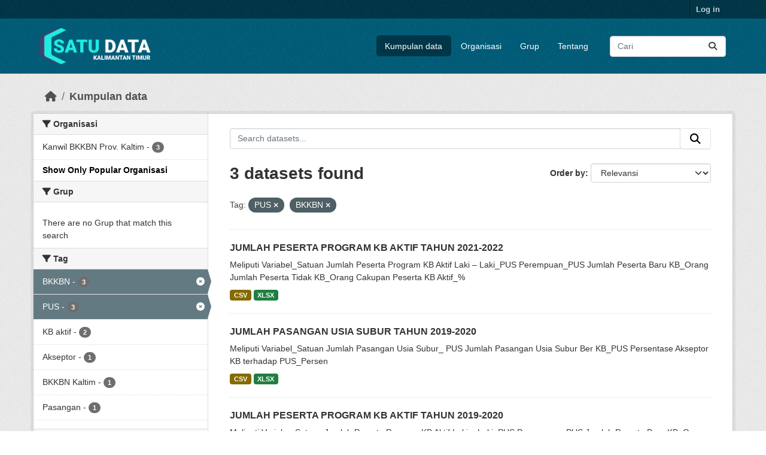

--- FILE ---
content_type: text/html; charset=utf-8
request_url: https://data.kaltimprov.go.id/dataset/?_organization_limit=0&tags=PUS&tags=BKKBN
body_size: 5875
content:
<!DOCTYPE html>
<!--[if IE 9]> <html lang="id" class="ie9"> <![endif]-->
<!--[if gt IE 8]><!--> <html lang="id"  > <!--<![endif]-->
  <head>
    <meta charset="utf-8" />
      <meta name="csrf_field_name" content="_csrf_token" />
      <meta name="_csrf_token" content="ImFjYjZjZmM1YTkzODExMDZlMWRiYTE5NjIxY2VmMWE4NGFlNGY3ZDMi.aW3GeA.vkieJAGANMGEx7tUb9MBqU-1NJ4" />

      <meta name="generator" content="ckan 2.11.2" />
      <meta name="viewport" content="width=device-width, initial-scale=1.0">
    <title>Kumpulan data - Satu Data</title>

    
    
    <link rel="shortcut icon" href="/base/images/ckan.ico" />
    
    
        <link rel="alternate" type="text/n3" href="https://data.kaltimprov.go.id/catalog.n3"/>
        <link rel="alternate" type="text/turtle" href="https://data.kaltimprov.go.id/catalog.ttl"/>
        <link rel="alternate" type="application/rdf+xml" href="https://data.kaltimprov.go.id/catalog.xml"/>
        <link rel="alternate" type="application/ld+json" href="https://data.kaltimprov.go.id/catalog.jsonld"/>
    

  
    
      
      
      
    
    

  


    
    <link href="/webassets/base/757e28ef_main.css" rel="stylesheet"/>
<link href="/webassets/ckanext-harvest/c95a0af2_harvest_css.css" rel="stylesheet"/>
<link href="/webassets/ckanext-activity/8dd77216_activity.css" rel="stylesheet"/>
    
    

  </head>

  
  <body data-site-root="https://data.kaltimprov.go.id/" data-locale-root="https://data.kaltimprov.go.id/" >

    
    <div class="visually-hidden-focusable"><a href="#content">Skip to main content</a></div>
  

  
    

 
<div class="account-masthead">
  <div class="container">
     
    <nav class="account not-authed" aria-label="Account">
      <ul class="list-unstyled">
        
        <li><a href="/user/login">Log in</a></li>
         
      </ul>
    </nav>
     
  </div>
</div>

<header class="masthead">
  <div class="container">
      
    <nav class="navbar navbar-expand-lg navbar-light">
      <hgroup class="header-image navbar-left">

      
      
      <a class="logo" href="/">
        <img src="/uploads/admin/2023-02-13-035211.417002logo-with-text-dark2.png" alt="Satu Data"
          title="Satu Data" />
      </a>
      
      

       </hgroup>
      <button class="navbar-toggler" type="button" data-bs-toggle="collapse" data-bs-target="#main-navigation-toggle"
        aria-controls="main-navigation-toggle" aria-expanded="false" aria-label="Toggle navigation">
        <span class="fa fa-bars text-white"></span>
      </button>

      <div class="main-navbar collapse navbar-collapse" id="main-navigation-toggle">
        <ul class="navbar-nav ms-auto mb-2 mb-lg-0">
          
            
              
              

              <li class="active"><a href="/dataset/">Kumpulan data</a></li><li><a href="/organization/">Organisasi</a></li><li><a href="/group/">Grup</a></li><li><a href="/about">Tentang</a></li>
            
          </ul>

      
      
          <form class="d-flex site-search" action="/dataset/" method="get">
              <label class="d-none" for="field-sitewide-search">Search Datasets...</label>
              <input id="field-sitewide-search" class="form-control me-2"  type="text" name="q" placeholder="Cari" aria-label="Search datasets..."/>
              <button class="btn" type="submit" aria-label="Submit"><i class="fa fa-search"></i></button>
          </form>
      
      </div>
    </nav>
  </div>
</header>

  
    <div class="main">
      <div id="content" class="container">
        
          
            <div class="flash-messages">
              
                
              
            </div>
          

          
            <div class="toolbar" role="navigation" aria-label="Breadcrumb">
              
                
                  <ol class="breadcrumb">
                    
<li class="home"><a href="/" aria-label="Beranda"><i class="fa fa-home"></i><span> Beranda</span></a></li>
                    
  <li class="active"><a href="/dataset/">Kumpulan data</a></li>

                  </ol>
                
              
            </div>
          

          <div class="row wrapper">
            
            
            

            
              <aside class="secondary col-md-3">
                
                
  <div class="filters">
    <div>
      
        

    
    
	
	    
		<section class="module module-narrow module-shallow">
		    
			<h2 class="module-heading">
			    <i class="fa fa-filter"></i>
			    Organisasi
			</h2>
		    
		    
			
			    
				<nav aria-label="Organisasi">
				    <ul class="list-unstyled nav nav-simple nav-facet">
					
					    
					    
					    
					    
					    <li class="nav-item ">
						<a href="/dataset/?_organization_limit=0&amp;tags=PUS&amp;tags=BKKBN&amp;organization=kanwil-bkkbn-prov-kaltim" title="">
						    <span class="item-label">Kanwil BKKBN Prov. Kaltim</span>
						    <span class="hidden separator"> - </span>
						    <span class="item-count badge">3</span>

							
						</a>
					    </li>
					
				    </ul>
				</nav>

				<p class="module-footer">
				    
					<a href="/dataset/?tags=PUS&amp;tags=BKKBN" class="read-more">Show Only Popular Organisasi</a>
				    
				</p>
			    
			
		    
		</section>
	    
	
    

      
        

    
    
	
	    
		<section class="module module-narrow module-shallow">
		    
			<h2 class="module-heading">
			    <i class="fa fa-filter"></i>
			    Grup
			</h2>
		    
		    
			
			    
				<p class="module-content empty">There are no Grup that match this search</p>
			    
			
		    
		</section>
	    
	
    

      
        

    
    
	
	    
		<section class="module module-narrow module-shallow">
		    
			<h2 class="module-heading">
			    <i class="fa fa-filter"></i>
			    Tag
			</h2>
		    
		    
			
			    
				<nav aria-label="Tag">
				    <ul class="list-unstyled nav nav-simple nav-facet">
					
					    
					    
					    
					    
					    <li class="nav-item  active">
						<a href="/dataset/?_organization_limit=0&amp;tags=PUS" title="">
						    <span class="item-label">BKKBN</span>
						    <span class="hidden separator"> - </span>
						    <span class="item-count badge">3</span>

							<span class="facet-close"> <i class="fa fa-solid fa-circle-xmark"></i></span>
						</a>
					    </li>
					
					    
					    
					    
					    
					    <li class="nav-item  active">
						<a href="/dataset/?_organization_limit=0&amp;tags=BKKBN" title="">
						    <span class="item-label">PUS</span>
						    <span class="hidden separator"> - </span>
						    <span class="item-count badge">3</span>

							<span class="facet-close"> <i class="fa fa-solid fa-circle-xmark"></i></span>
						</a>
					    </li>
					
					    
					    
					    
					    
					    <li class="nav-item ">
						<a href="/dataset/?_organization_limit=0&amp;tags=PUS&amp;tags=BKKBN&amp;tags=KB+aktif" title="">
						    <span class="item-label">KB aktif</span>
						    <span class="hidden separator"> - </span>
						    <span class="item-count badge">2</span>

							
						</a>
					    </li>
					
					    
					    
					    
					    
					    <li class="nav-item ">
						<a href="/dataset/?_organization_limit=0&amp;tags=PUS&amp;tags=BKKBN&amp;tags=Akseptor" title="">
						    <span class="item-label">Akseptor</span>
						    <span class="hidden separator"> - </span>
						    <span class="item-count badge">1</span>

							
						</a>
					    </li>
					
					    
					    
					    
					    
					    <li class="nav-item ">
						<a href="/dataset/?_organization_limit=0&amp;tags=PUS&amp;tags=BKKBN&amp;tags=BKKBN+Kaltim" title="">
						    <span class="item-label">BKKBN Kaltim</span>
						    <span class="hidden separator"> - </span>
						    <span class="item-count badge">1</span>

							
						</a>
					    </li>
					
					    
					    
					    
					    
					    <li class="nav-item ">
						<a href="/dataset/?_organization_limit=0&amp;tags=PUS&amp;tags=BKKBN&amp;tags=Pasangan" title="">
						    <span class="item-label">Pasangan</span>
						    <span class="hidden separator"> - </span>
						    <span class="item-count badge">1</span>

							
						</a>
					    </li>
					
				    </ul>
				</nav>

				<p class="module-footer">
				    
					
				    
				</p>
			    
			
		    
		</section>
	    
	
    

      
        

    
    
	
	    
		<section class="module module-narrow module-shallow">
		    
			<h2 class="module-heading">
			    <i class="fa fa-filter"></i>
			    Formats
			</h2>
		    
		    
			
			    
				<nav aria-label="Formats">
				    <ul class="list-unstyled nav nav-simple nav-facet">
					
					    
					    
					    
					    
					    <li class="nav-item ">
						<a href="/dataset/?_organization_limit=0&amp;tags=PUS&amp;tags=BKKBN&amp;res_format=CSV" title="">
						    <span class="item-label">CSV</span>
						    <span class="hidden separator"> - </span>
						    <span class="item-count badge">3</span>

							
						</a>
					    </li>
					
					    
					    
					    
					    
					    <li class="nav-item ">
						<a href="/dataset/?_organization_limit=0&amp;tags=PUS&amp;tags=BKKBN&amp;res_format=XLSX" title="">
						    <span class="item-label">XLSX</span>
						    <span class="hidden separator"> - </span>
						    <span class="item-count badge">3</span>

							
						</a>
					    </li>
					
				    </ul>
				</nav>

				<p class="module-footer">
				    
					
				    
				</p>
			    
			
		    
		</section>
	    
	
    

      
        

    
    
	
	    
		<section class="module module-narrow module-shallow">
		    
			<h2 class="module-heading">
			    <i class="fa fa-filter"></i>
			    Licenses
			</h2>
		    
		    
			
			    
				<nav aria-label="Licenses">
				    <ul class="list-unstyled nav nav-simple nav-facet">
					
					    
					    
					    
					    
					    <li class="nav-item ">
						<a href="/dataset/?_organization_limit=0&amp;tags=PUS&amp;tags=BKKBN&amp;license_id=odc-by" title="Open Data Commons Attribution License">
						    <span class="item-label">Open Data Commons...</span>
						    <span class="hidden separator"> - </span>
						    <span class="item-count badge">2</span>

							
						</a>
					    </li>
					
				    </ul>
				</nav>

				<p class="module-footer">
				    
					
				    
				</p>
			    
			
		    
		</section>
	    
	
    

      
    </div>
    <a class="close no-text hide-filters"><i class="fa fa-times-circle"></i><span class="text">close</span></a>
  </div>

              </aside>
            

            
              <div class="primary col-md-9 col-xs-12" role="main">
                
                
  <section class="module">
    <div class="module-content">
      
        
      
      










<form id="dataset-search-form" class="search-form" method="get" data-module="select-switch">

  
    <div class="input-group search-input-group">
      <input aria-label="Search datasets..." id="field-giant-search" type="text" class="form-control input-lg" name="q" value="" autocomplete="off" placeholder="Search datasets...">
      
      <span class="input-group-btn">
        <button class="btn btn-default btn-lg" type="submit" value="search" aria-label="Submit">
          <i class="fa fa-search"></i>
        </button>
      </span>
      
    </div>
  

  
    <span>






<input type="hidden" name="tags" value="PUS" />





<input type="hidden" name="tags" value="BKKBN" />



</span>
  

  
    
      <div class="form-group control-order-by">
        <label for="field-order-by">Order by</label>
        <select id="field-order-by" name="sort" class="form-control form-select">
          
            
              <option value="score desc, metadata_modified desc" selected="selected">Relevansi</option>
            
          
            
              <option value="title_string asc">Name Ascending</option>
            
          
            
              <option value="title_string desc">Name Descending</option>
            
          
            
              <option value="metadata_modified desc">Terakhir Dimodifikasi</option>
            
          
            
              <option value="views_recent desc">Populer</option>
            
          
        </select>
        
        <button class="btn btn-default js-hide" type="submit">Go</button>
        
      </div>
    
  

  
    <h1>
    
      

  
  
  
  

3 datasets found
    
    </h1>
  

  
    
      <p class="filter-list">
        
          
          <span class="facet">Tag:</span>
          
            <span class="filtered pill">PUS
              <a href="/dataset/?_organization_limit=0&amp;tags=BKKBN" class="remove" title="Remove"><i class="fa fa-times"></i></a>
            </span>
          
            <span class="filtered pill">BKKBN
              <a href="/dataset/?_organization_limit=0&amp;tags=PUS" class="remove" title="Remove"><i class="fa fa-times"></i></a>
            </span>
          
        
      </p>
      <a class="show-filters btn btn-default">Filter Results</a>
    
  

</form>





      
        

  
    <ul class="dataset-list list-unstyled">
    	
	      
	        




  <li class="dataset-item">
    
      <div class="dataset-content">
        
          <h2 class="dataset-heading">
            
              
            
            
    <a href="/dataset/jumlah-peserta-program-kb-aktif-2021" title="JUMLAH PESERTA PROGRAM KB AKTIF TAHUN 2021-2022">
      JUMLAH PESERTA PROGRAM KB AKTIF TAHUN 2021-2022
    </a>
            
            

              
            



          </h2>
        
        
          
            <div>Meliputi Variabel_Satuan

Jumlah Peserta Program KB Aktif   
Laki – Laki_PUS
Perempuan_PUS
Jumlah Peserta Baru KB_Orang
Jumlah Peserta Tidak KB_Orang
Cakupan Peserta KB Aktif_%
</div>
          
        
      </div>
      
        
          
            <ul class="dataset-resources list-unstyled">
              
                
                <li>
                  <a href="/dataset/jumlah-peserta-program-kb-aktif-2021" class="badge badge-default" data-format="csv">CSV</a>
                </li>
                
                <li>
                  <a href="/dataset/jumlah-peserta-program-kb-aktif-2021" class="badge badge-default" data-format="xlsx">XLSX</a>
                </li>
                
              
            </ul>
          
        
      
    
  </li>

	      
	        




  <li class="dataset-item">
    
      <div class="dataset-content">
        
          <h2 class="dataset-heading">
            
              
            
            
    <a href="/dataset/jumlah-pasangan-usia-subur-tahun-2019-2020" title="JUMLAH PASANGAN USIA SUBUR TAHUN 2019-2020">
      JUMLAH PASANGAN USIA SUBUR TAHUN 2019-2020
    </a>
            
            

              
            



          </h2>
        
        
          
            <div>Meliputi Variabel_Satuan

Jumlah Pasangan Usia Subur_ PUS
Jumlah Pasangan Usia Subur Ber KB_PUS
Persentase Akseptor KB terhadap PUS_Persen
</div>
          
        
      </div>
      
        
          
            <ul class="dataset-resources list-unstyled">
              
                
                <li>
                  <a href="/dataset/jumlah-pasangan-usia-subur-tahun-2019-2020" class="badge badge-default" data-format="csv">CSV</a>
                </li>
                
                <li>
                  <a href="/dataset/jumlah-pasangan-usia-subur-tahun-2019-2020" class="badge badge-default" data-format="xlsx">XLSX</a>
                </li>
                
              
            </ul>
          
        
      
    
  </li>

	      
	        




  <li class="dataset-item">
    
      <div class="dataset-content">
        
          <h2 class="dataset-heading">
            
              
            
            
    <a href="/dataset/jumlah-peserta-program-kb-aktif-tahun-2019-2020" title="JUMLAH PESERTA PROGRAM KB AKTIF TAHUN 2019-2020">
      JUMLAH PESERTA PROGRAM KB AKTIF TAHUN 2019-2020
    </a>
            
            

              
            



          </h2>
        
        
          
            <div>Meliputi Variabe_Satuan

Jumlah Peserta Program KB Aktif   
Laki – Laki_PUS
Perempuan_PUS
Jumlah Peserta Baru KB_Orang
Jumlah Peserta Tidak KB_Orang
Cakupan Peserta KB Aktif_%
</div>
          
        
      </div>
      
        
          
            <ul class="dataset-resources list-unstyled">
              
                
                <li>
                  <a href="/dataset/jumlah-peserta-program-kb-aktif-tahun-2019-2020" class="badge badge-default" data-format="csv">CSV</a>
                </li>
                
                <li>
                  <a href="/dataset/jumlah-peserta-program-kb-aktif-tahun-2019-2020" class="badge badge-default" data-format="xlsx">XLSX</a>
                </li>
                
              
            </ul>
          
        
      
    
  </li>

	      
	    
    </ul>
  

      
    </div>

    
      
    
  </section>

  
    <section class="module">
      <div class="module-content">
        
          <small>
            
            
            You can also access this registry using the <a href="/api/3">API</a> (see <a href="http://docs.ckan.org/en/2.11/api/">Dokumentasi API</a>).
          </small>
        
      </div>
    </section>
  

              </div>
            
          </div>
        
      </div>
    </div>
  
    <footer class="site-footer">
  <div class="container">
    
    <div class="row">
      <div class="col-md-8 footer-links">
        
          <ul class="list-unstyled">
            
              <li><a href="/about">About Satu Data</a></li>
            
          </ul>
          <ul class="list-unstyled">
            
              
              <li><a href="http://docs.ckan.org/en/2.11/api/">CKAN API</a></li>
              <li><a href="http://www.ckan.org/">CKAN Association</a></li>
              <li><a href="http://www.opendefinition.org/okd/"><img src="/base/images/od_80x15_blue.png" alt="Open Data"></a></li>
            
          </ul>
        
      </div>
      <div class="col-md-4 attribution">
        
          <p><strong>Powered by</strong> <a class="hide-text ckan-footer-logo" href="http://ckan.org">CKAN</a></p>
        
        
          
<form class="lang-select" action="/util/redirect" data-module="select-switch" method="POST">
  
<input type="hidden" name="_csrf_token" value="ImFjYjZjZmM1YTkzODExMDZlMWRiYTE5NjIxY2VmMWE4NGFlNGY3ZDMi.aW3GeA.vkieJAGANMGEx7tUb9MBqU-1NJ4"/> 
  <div class="form-group">
    <label for="field-lang-select">Language</label>
    <select id="field-lang-select" name="url" data-module="autocomplete" data-module-dropdown-class="lang-dropdown" data-module-container-class="lang-container">
      
        <option value="/id/dataset/?_organization_limit=0&amp;tags=PUS&amp;tags=BKKBN" selected="selected">
          Indonesia
        </option>
      
        <option value="/en/dataset/?_organization_limit=0&amp;tags=PUS&amp;tags=BKKBN" >
          English
        </option>
      
        <option value="/pt_BR/dataset/?_organization_limit=0&amp;tags=PUS&amp;tags=BKKBN" >
          português (Brasil)
        </option>
      
        <option value="/ja/dataset/?_organization_limit=0&amp;tags=PUS&amp;tags=BKKBN" >
          日本語
        </option>
      
        <option value="/it/dataset/?_organization_limit=0&amp;tags=PUS&amp;tags=BKKBN" >
          italiano
        </option>
      
        <option value="/cs_CZ/dataset/?_organization_limit=0&amp;tags=PUS&amp;tags=BKKBN" >
          čeština (Česko)
        </option>
      
        <option value="/ca/dataset/?_organization_limit=0&amp;tags=PUS&amp;tags=BKKBN" >
          català
        </option>
      
        <option value="/es/dataset/?_organization_limit=0&amp;tags=PUS&amp;tags=BKKBN" >
          español
        </option>
      
        <option value="/fr/dataset/?_organization_limit=0&amp;tags=PUS&amp;tags=BKKBN" >
          français
        </option>
      
        <option value="/el/dataset/?_organization_limit=0&amp;tags=PUS&amp;tags=BKKBN" >
          Ελληνικά
        </option>
      
        <option value="/sv/dataset/?_organization_limit=0&amp;tags=PUS&amp;tags=BKKBN" >
          svenska
        </option>
      
        <option value="/sr/dataset/?_organization_limit=0&amp;tags=PUS&amp;tags=BKKBN" >
          српски
        </option>
      
        <option value="/no/dataset/?_organization_limit=0&amp;tags=PUS&amp;tags=BKKBN" >
          norsk
        </option>
      
        <option value="/sk/dataset/?_organization_limit=0&amp;tags=PUS&amp;tags=BKKBN" >
          slovenčina
        </option>
      
        <option value="/fi/dataset/?_organization_limit=0&amp;tags=PUS&amp;tags=BKKBN" >
          suomi
        </option>
      
        <option value="/ru/dataset/?_organization_limit=0&amp;tags=PUS&amp;tags=BKKBN" >
          русский
        </option>
      
        <option value="/de/dataset/?_organization_limit=0&amp;tags=PUS&amp;tags=BKKBN" >
          Deutsch
        </option>
      
        <option value="/pl/dataset/?_organization_limit=0&amp;tags=PUS&amp;tags=BKKBN" >
          polski
        </option>
      
        <option value="/nl/dataset/?_organization_limit=0&amp;tags=PUS&amp;tags=BKKBN" >
          Nederlands
        </option>
      
        <option value="/bg/dataset/?_organization_limit=0&amp;tags=PUS&amp;tags=BKKBN" >
          български
        </option>
      
        <option value="/ko_KR/dataset/?_organization_limit=0&amp;tags=PUS&amp;tags=BKKBN" >
          한국어 (대한민국)
        </option>
      
        <option value="/hu/dataset/?_organization_limit=0&amp;tags=PUS&amp;tags=BKKBN" >
          magyar
        </option>
      
        <option value="/sl/dataset/?_organization_limit=0&amp;tags=PUS&amp;tags=BKKBN" >
          slovenščina
        </option>
      
        <option value="/lv/dataset/?_organization_limit=0&amp;tags=PUS&amp;tags=BKKBN" >
          latviešu
        </option>
      
        <option value="/th/dataset/?_organization_limit=0&amp;tags=PUS&amp;tags=BKKBN" >
          ไทย
        </option>
      
        <option value="/is/dataset/?_organization_limit=0&amp;tags=PUS&amp;tags=BKKBN" >
          íslenska
        </option>
      
        <option value="/tr/dataset/?_organization_limit=0&amp;tags=PUS&amp;tags=BKKBN" >
          Türkçe
        </option>
      
        <option value="/tl/dataset/?_organization_limit=0&amp;tags=PUS&amp;tags=BKKBN" >
          Filipino (Pilipinas)
        </option>
      
        <option value="/ar/dataset/?_organization_limit=0&amp;tags=PUS&amp;tags=BKKBN" >
          العربية
        </option>
      
        <option value="/nb_NO/dataset/?_organization_limit=0&amp;tags=PUS&amp;tags=BKKBN" >
          norsk bokmål (Norge)
        </option>
      
        <option value="/vi/dataset/?_organization_limit=0&amp;tags=PUS&amp;tags=BKKBN" >
          Tiếng Việt
        </option>
      
        <option value="/en_AU/dataset/?_organization_limit=0&amp;tags=PUS&amp;tags=BKKBN" >
          English (Australia)
        </option>
      
        <option value="/zh_Hans_CN/dataset/?_organization_limit=0&amp;tags=PUS&amp;tags=BKKBN" >
          中文 (简体, 中国)
        </option>
      
        <option value="/da_DK/dataset/?_organization_limit=0&amp;tags=PUS&amp;tags=BKKBN" >
          dansk (Danmark)
        </option>
      
        <option value="/hr/dataset/?_organization_limit=0&amp;tags=PUS&amp;tags=BKKBN" >
          hrvatski
        </option>
      
        <option value="/gl/dataset/?_organization_limit=0&amp;tags=PUS&amp;tags=BKKBN" >
          galego
        </option>
      
        <option value="/pt_PT/dataset/?_organization_limit=0&amp;tags=PUS&amp;tags=BKKBN" >
          português (Portugal)
        </option>
      
        <option value="/ro/dataset/?_organization_limit=0&amp;tags=PUS&amp;tags=BKKBN" >
          română
        </option>
      
        <option value="/mk/dataset/?_organization_limit=0&amp;tags=PUS&amp;tags=BKKBN" >
          македонски
        </option>
      
        <option value="/ne/dataset/?_organization_limit=0&amp;tags=PUS&amp;tags=BKKBN" >
          नेपाली
        </option>
      
        <option value="/lt/dataset/?_organization_limit=0&amp;tags=PUS&amp;tags=BKKBN" >
          lietuvių
        </option>
      
        <option value="/my_MM/dataset/?_organization_limit=0&amp;tags=PUS&amp;tags=BKKBN" >
          မြန်မာ (မြန်မာ)
        </option>
      
        <option value="/uk/dataset/?_organization_limit=0&amp;tags=PUS&amp;tags=BKKBN" >
          українська
        </option>
      
        <option value="/zh_Hant_TW/dataset/?_organization_limit=0&amp;tags=PUS&amp;tags=BKKBN" >
          中文 (繁體, 台灣)
        </option>
      
        <option value="/gl_ES/dataset/?_organization_limit=0&amp;tags=PUS&amp;tags=BKKBN" >
          galego (España)
        </option>
      
        <option value="/es_AR/dataset/?_organization_limit=0&amp;tags=PUS&amp;tags=BKKBN" >
          español (Argentina)
        </option>
      
        <option value="/fa_IR/dataset/?_organization_limit=0&amp;tags=PUS&amp;tags=BKKBN" >
          فارسی (ایران)
        </option>
      
        <option value="/uk_UA/dataset/?_organization_limit=0&amp;tags=PUS&amp;tags=BKKBN" >
          українська (Україна)
        </option>
      
        <option value="/mn_MN/dataset/?_organization_limit=0&amp;tags=PUS&amp;tags=BKKBN" >
          монгол (Монгол)
        </option>
      
        <option value="/am/dataset/?_organization_limit=0&amp;tags=PUS&amp;tags=BKKBN" >
          አማርኛ
        </option>
      
        <option value="/bs/dataset/?_organization_limit=0&amp;tags=PUS&amp;tags=BKKBN" >
          bosanski
        </option>
      
        <option value="/sq/dataset/?_organization_limit=0&amp;tags=PUS&amp;tags=BKKBN" >
          shqip
        </option>
      
        <option value="/he/dataset/?_organization_limit=0&amp;tags=PUS&amp;tags=BKKBN" >
          עברית
        </option>
      
        <option value="/sr_Latn/dataset/?_organization_limit=0&amp;tags=PUS&amp;tags=BKKBN" >
          srpski (latinica)
        </option>
      
        <option value="/eu/dataset/?_organization_limit=0&amp;tags=PUS&amp;tags=BKKBN" >
          euskara
        </option>
      
        <option value="/km/dataset/?_organization_limit=0&amp;tags=PUS&amp;tags=BKKBN" >
          ខ្មែរ
        </option>
      
    </select>
  </div>
  <button class="btn btn-default d-none " type="submit">Go</button>
</form>


        
      </div>
    </div>
    
  </div>
</footer>
  
  
  
  
  
  
    

  

  

    
    <link href="/webassets/vendor/f3b8236b_select2.css" rel="stylesheet"/>
<link href="/webassets/vendor/53df638c_fontawesome.css" rel="stylesheet"/>
    <script src="/webassets/vendor/240e5086_jquery.js" type="text/javascript"></script>
<script src="/webassets/vendor/5978e33d_vendor.js" type="text/javascript"></script>
<script src="/webassets/vendor/6d1ad7e6_bootstrap.js" type="text/javascript"></script>
<script src="/webassets/vendor/529a0eb7_htmx.js" type="text/javascript"></script>
<script src="/webassets/base/a65ea3a0_main.js" type="text/javascript"></script>
<script src="/webassets/base/b1def42f_ckan.js" type="text/javascript"></script>
<script src="/webassets/tracking/8b59a308_tracking.js" type="text/javascript"></script>
<script src="/webassets/activity/0fdb5ee0_activity.js" type="text/javascript"></script>
  </body>
</html>